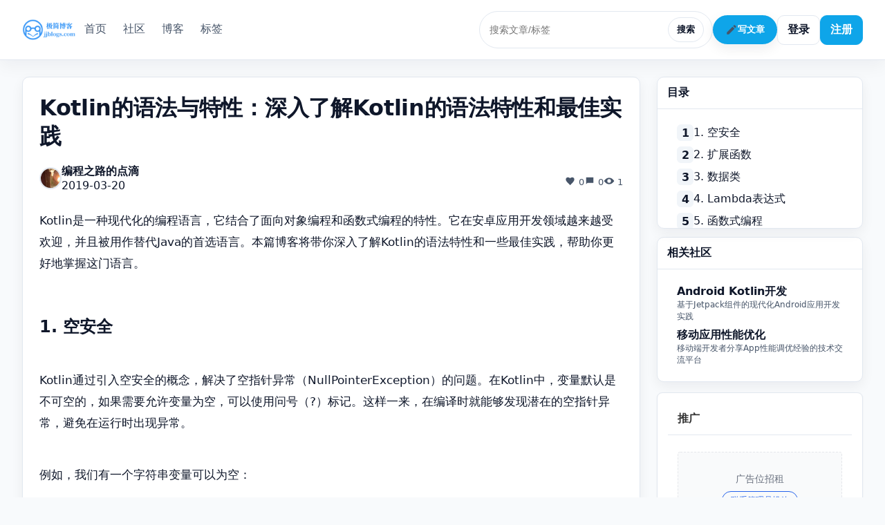

--- FILE ---
content_type: text/html;charset=UTF-8
request_url: https://www.jjblogs.com/post/2251
body_size: 14297
content:
    <!doctype html>
    <html lang="zh-CN">
    <head>
        <meta charset="utf-8"/>
        <meta name="viewport" content="width=device-width, initial-scale=1"/>
            <title>Kotlin的语法与特性：深入了解Kotlin的语法特性和最佳实践 - 极简博客</title>

        <meta name="description"
              content="Kotlin的语法与特性：深入了解Kotlin的语法特性和最佳实践"/>
        <meta name="keywords"
              content="Kotlin"/>

        <meta property="og:title" content="Kotlin的语法与特性：深入了解Kotlin的语法特性和最佳实践 - 极简博客"/>
        <meta property="og:description"
              content="Kotlin的语法与特性：深入了解Kotlin的语法特性和最佳实践"/>
        <meta property="og:type" content="website"/>
        <link rel="icon" type="image/png" sizes="32x32" href="/assets/image/logo.png" />
        <link rel="shortcut icon" href="/assets/image/logo.png" type="image/png" />

        <link rel="stylesheet" href="/assets/css/style.css?v=dev"/>
        <link rel="stylesheet" href="/assets/css/user-center.css?v=dev"/>


            <script>

                var _hmt = _hmt || [];
                (function () {
                    var hm = document.createElement("script");
                    hm.src = "https://hm.baidu.com/hm.js?03a7e4e982e0678befa4f671452aa28b";
                    var s = document.getElementsByTagName("script")[0];
                    s.parentNode.insertBefore(hm, s);
                })();

            </script>

        <script>

            (function () {
                function buildHeaders(opts) {
                    var headers = Object.assign({}, (opts && opts.headers) || {});
                    if (!headers['Accept']) headers['Accept'] = 'application/json';
                    if (window.CSRF_TOKEN) headers['X-CSRF-Token'] = window.CSRF_TOKEN;
                    return headers;
                }

                function checkLoginRequired(resp) {
                    if (!resp) return false;
                    if (resp.status === 401 || resp.status === 403) return true;
                    if (resp.redirected && /\/login(\?|$)/.test(resp.url || '')) return true;
                    var ct = resp.headers && resp.headers.get && resp.headers.get('content-type');
                    if (ct && /^text\/html/i.test(ct) && (resp.redirected || /\/login(\?|$)/.test(String(resp.url || '')))) return true;
                    return false;
                }

                window.requestJson = function (url, opts) {
                    var headers = buildHeaders(opts);
                    var body = opts && opts.body;
                    var method = (opts && opts.method) || 'GET';
                    var isForm = (typeof FormData !== 'undefined') && (body instanceof FormData);
                    var isUrlEnc = (typeof URLSearchParams !== 'undefined') && (body instanceof URLSearchParams);
                    var isJsonBody = body != null && !isForm && !isUrlEnc && (headers['Content-Type'] === 'application/json' || typeof body === 'object');
                    var finalBody = body;
                    if (isJsonBody && method !== 'GET' && typeof body !== 'string') {
                        headers['Content-Type'] = headers['Content-Type'] || 'application/json';
                        finalBody = JSON.stringify(body);
                    } else if (isUrlEnc && method !== 'GET') {
                        headers['Content-Type'] = headers['Content-Type'] || 'application/x-www-form-urlencoded';
                        finalBody = body.toString();
                    }
                    var options = Object.assign({
                        headers: headers,
                        credentials: 'same-origin'
                    }, opts, {body: finalBody});
                    return fetch(url, options)
                        .then(function (r) {
                            if (checkLoginRequired(r)) throw new Error('请先登录');
                            return r.json().catch(function () {
                                return null;
                            });
                        })
                        .then(function (j) {
                            if (!j || j.code !== 200) throw new Error((j && j.message) || '网络错误');
                            return j;
                        });
                };
                window.requestData = function (url, opts) {
                    return window.requestJson(url, opts).then(function (j) {
                        return j.data;
                    });
                };
                window.requestText = function (url, opts) {
                    var headers = buildHeaders(opts);
                    var options = Object.assign({headers: headers, credentials: 'same-origin'}, opts);
                    return fetch(url, options).then(function (r) {
                        return r.text();
                    });
                };
            })();
        </script>
    </head>
    <body class="theme-minimal">
<header class="site-header">
    <div class="container header-inner">
        <a href="/" class="logo"><img src="/assets/image/logo_big.png" alt="极简博客" style="height:32px"/></a>
        <nav class="main-nav">
            <a href="/" class="">首页</a>
            <a href="/communities" class="">社区</a>
            <a href="/blog" class="active">博客</a>
            <a href="/tags" class="">标签</a>

        </nav>
        <div class="header-actions">
                <div class="search-box">
                    <input id="top-search" type="text" value="" placeholder="搜索文章/标签"/>
                    <button id="top-search-btn">搜索</button>
                </div>

                <button id="write-btn" class="accent">
                    <svg class="icon" width="18" height="18" viewBox="0 0 24 24" fill="currentColor" aria-hidden="true"><path d="M3 17.25V21h3.75L17.81 9.94l-3.75-3.75L3 17.25zM20.71 7.04a1 1 0 000-1.41l-2.34-2.34a1 1 0 00-1.41 0l-1.83 1.83 3.75 3.75 1.83-1.83z"/></svg>
                    写文章
                </button>
                <a class="button" href="/login">登录</a>
                <a class="button accent" href="/register">注册</a>
        </div>
    </div>
</header>

  <link rel="stylesheet" href="https://cdn.jsdelivr.net/npm/prismjs@1.29.0/themes/prism-tomorrow.css" />
  <link rel="stylesheet" href="https://cdn.jsdelivr.net/npm/prismjs@1.29.0/plugins/toolbar/prism-toolbar.css" />
  <link rel="stylesheet" href="https://cdn.jsdelivr.net/npm/prismjs@1.29.0/plugins/line-numbers/prism-line-numbers.css" />

  <main class="container container-wide layout post-layout" data-post-id="2251">
    <section>
      <article class="card">
        <div class="content">
          <h1 class="title post-title">Kotlin的语法与特性：深入了解Kotlin的语法特性和最佳实践</h1>
          <div class="card-header">
            <div class="avatar">
                <img src="//codeasks.oss-cn-zhangjiakou.aliyuncs.com/codeasks/mblog/logo/32.jpg" alt="编程之路的点滴">
            </div>
            <div class="meta">
              <a href="/users/32" class="author">编程之路的点滴</a>
              <span class="date-relative" data-ts="2019-03-20T21:58:08+08:00">2019-03-20T21:58:08+08:00</span>
            </div>
            <div class="stats header-stats">
              <span>
                <svg class="icon" width="16" height="16" viewBox="0 0 24 24" fill="currentColor" aria-hidden="true"><path d="M12 21.35l-1.45-1.32C5.4 15.36 2 12.28 2 8.5c0-2.5 2-4.5 4.5-4.5 1.74 0 3.41.81 4.5 2.09C12.59 4.81 14.26 4 16 4c2.5 0 4.5 2 4.5 4.5 0 3.78-3.4 6.86-8.05 11.54L12 21.35z"/></svg>
                0
              </span>
              <span>
                <svg class="icon" width="16" height="16" viewBox="0 0 24 24" fill="currentColor" aria-hidden="true"><path d="M4 4h16v12H7l-3 3V4z"/></svg>
                0
              </span>
              <span>
                <svg class="icon" width="16" height="16" viewBox="0 0 24 24" fill="currentColor" aria-hidden="true"><path d="M12 5c-7 0-11 7-11 7s4 7 11 7 11-7 11-7-4-7-11-7zm0 11a4 4 0 110-8 4 4 0 010 8z"/></svg>
                <span id="view-count">0</span>
              </span>
            </div>
          </div>
          <div id="post-body" class="post-body"><p>Kotlin是一种现代化的编程语言，它结合了面向对象编程和函数式编程的特性。它在安卓应用开发领域越来越受欢迎，并且被用作替代Java的首选语言。本篇博客将带你深入了解Kotlin的语法特性和一些最佳实践，帮助你更好地掌握这门语言。</p>
<h2>1. 空安全</h2>
<p>Kotlin通过引入空安全的概念，解决了空指针异常（NullPointerException）的问题。在Kotlin中，变量默认是不可空的，如果需要允许变量为空，可以使用问号（?）标记。这样一来，在编译时就能够发现潜在的空指针异常，避免在运行时出现异常。</p>
<p>例如，我们有一个字符串变量可以为空：</p>
<pre><code>var message: String? = null
</code></pre>
<p>在使用这个变量时，我们需要进行非空判断：</p>
<pre><code>if (message != null) {
    println(message.length)
}
</code></pre>
<p>或者使用安全调用操作符（?.）：</p>
<pre><code>println(message?.length)
</code></pre>
<h2>2. 扩展函数</h2>
<p>扩展函数是一项非常强大的特性，可以让我们在不修改现有类的情况下，为其添加新的方法。它能够简化我们的代码，并且使得我们的代码更易读。</p>
<p>例如，我们可以为Android的TextView类添加一个叫做underline的扩展函数，用于为文本添加下划线：</p>
<pre><code>fun TextView.underline() {
    paintFlags = paintFlags or Paint.UNDERLINE_TEXT_FLAG
}
</code></pre>
<p>然后我们就可以在代码中直接调用这个扩展函数，如下所示：</p>
<pre><code>val textView = TextView()
textView.text = "Hello, World!"
textView.underline()
</code></pre>
<h2>3. 数据类</h2>
<p>在Kotlin中，我们可以通过使用data关键字来定义一个数据类。数据类提供了一种简洁的方式来定义只包含数据而不包含任何额外行为的类。Kotlin会自动生成一些有用的方法，如equals()、hashCode()和toString()等，这样可以节省我们的时间和精力。</p>
<p>例如，我们可以定义一个Person数据类：</p>
<pre><code>data class Person(val name: String, val age: Int)
</code></pre>
<p>这样一来，Kotlin会自动生成以下代码：</p>
<ul>
 <li>equals()：用于比较两个Person对象是否相等。</li>
 <li>hashCode()：用于计算Person对象的哈希码。</li>
 <li>toString()：用于以字符串的形式表示Person对象。</li>
</ul>
<h2>4. Lambda表达式</h2>
<p>Lambda表达式是Kotlin中的一项强大的特性，它使得我们可以将代码块作为一个函数的参数传递。它能够很好地配合其他函数式编程的概念，如map、filter和reduce等。</p>
<p>例如，我们可以使用Lambda表达式对列表中的每个元素进行平方操作：</p>
<pre><code>val numbers = listOf(1, 2, 3, 4, 5)
val squaredNumbers = numbers.map { it * it }
</code></pre>
<p>在上面的代码中，map函数接受一个Lambda表达式作为参数，该表达式用于对列表中的每个元素进行操作。最终，我们将得到一个包含平方后的数字的新列表。</p>
<h2>5. 函数式编程</h2>
<p>Kotlin支持函数式编程的概念，如高阶函数和函数合成等。这使得我们能够使用函数作为一等公民，将函数作为参数传递给其他函数，或者从函数中返回函数。</p>
<p>例如，我们可以定义一个接收函数作为参数的高阶函数：</p>
<pre><code>fun calculate(numbers: List&lt;Int&gt;, operation: (Int) -&gt; Int): List&lt;Int&gt; {
    return numbers.map(operation)
}

val numbers = listOf(1, 2, 3, 4, 5)
val doubledNumbers = calculate(numbers) { it * 2 }
</code></pre>
<p>在上面的代码中，calculate函数接受一个Lambda表达式作为操作的参数，该表达式接受一个Int类型的参数并返回一个Int类型的结果。我们可以通过使用Lambda表达式来定义具体的操作，如将每个数字乘以2。</p>
<h2>6. 扩展属性</h2>
<p>和扩展函数类似，Kotlin也支持扩展属性的概念。它允许我们为现有类添加新的属性，从而提供更多的灵活性和便利性。</p>
<p>例如，我们可以为Android的View类添加一个扩展属性，用于获取View的中心坐标：</p>
<pre><code>val View.centerX: Float
    get() = (left + right) / 2.0f
</code></pre>
<p>然后我们就可以在代码中直接访问这个扩展属性，如下所示：</p>
<pre><code>val view = View()
val centerX = view.centerX
</code></pre>
<h2>7. 最佳实践</h2>
<ul>
 <li>
  <p>遵循代码风格指南：Kotlin有一套官方的代码风格指南，建议开发者遵循这些规范。这样可以使代码更易读、易于维护，提高代码质量。</p></li>
 <li>
  <p>使用不可变变量（val）：在Kotlin中，推荐使用不可变变量来代替可变变量（var），除非确实需要改变变量的值。这样可以避免不必要的副作用，并提高代码的可读性和可维护性。</p></li>
 <li>
  <p>使用标准库函数：Kotlin的标准库提供了许多有用的函数，如map、filter和reduce等。熟悉并善用这些函数可以让我们的代码更简洁、易读。</p></li>
 <li>
  <p>适当使用扩展函数和扩展属性：扩展函数和扩展属性能够为我们的代码提供更高的灵活性和便利性，但也要谨慎使用，避免滥用。合理使用扩展函数和扩展属性可以使代码更易读、更易维护。</p></li>
 <li>
  <p>保持良好的代码结构：良好的代码结构可以使代码清晰、易读、易于维护。合理划分函数和类的职责，尽量避免函数和类的过大、过复杂。</p></li>
</ul>
<p>总结：通过了解Kotlin的语法特性和最佳实践，我们可以更好地掌握这门语言，并写出更高效、更优雅的代码。希望本篇博客能对你有所帮助，祝你在使用Kotlin进行开发时取得好成果！</p></div>
          <div class="tags post-tags">
              <a href="/tags/Kotlin"># Kotlin</a>
          </div>
          <div class="post-actions">
            <button id="like-btn" class="button"><svg class="icon" width="16" height="16" viewBox="0 0 24 24" fill="currentColor" aria-hidden="true"><path d="M12 21.35l-1.45-1.32C5.4 15.36 2 12.28 2 8.5c0-2.5 2-4.5 4.5-4.5 1.74 0 3.41.81 4.5 2.09C12.59 4.81 14.26 4 16 4c2.5 0 4.5 2 4.5 4.5 0 3.78-3.4 6.86-8.05 11.54L12 21.35z"/></svg> 喜欢 <span id="like-count">0</span></button>
            <button id="collect-btn" class="button"><svg class="icon" width="16" height="16" viewBox="0 0 24 24" fill="currentColor" aria-hidden="true"><path d="M6 4h12a2 2 0 0 1 2 2v15l-8-4-8 4V6a2 2 0 0 1 2-2z"/></svg> <span class="label">收藏</span> <span id="fav-count">0</span></button>
            <button id="share-btn" class="button"><svg class="icon" width="16" height="16" viewBox="0 0 24 24" fill="currentColor" aria-hidden="true"><path d="M3.9 12a5 5 0 0 1 5-5h3v2h-3a3 3 0 0 0 0 6h3v2h-3a5 5 0 0 1-5-5zm7.2-3h3a5 5 0 0 1 0 10h-3v-2h3a3 3 0 0 0 0-6h-3V9z"/></svg> <span class="label">分享</span></button>
          </div>
        </div>
      </article>

      <!-- Ad Slot: PC Post Detail Middle -->
  <div class="widget ad-widget" style="margin-top:15px; background:#fff; border-radius:8px; padding:15px; box-shadow:0 1px 3px rgba(0,0,0,0.05);">
    <div class="widget-head" style="margin-bottom:10px; font-weight:600; color:#333;">相关推荐</div>
    <div class="widget-body">
        <div style="text-align:center; padding:30px 0; background:#f9fafb; border:1px dashed #e5e7eb; border-radius:4px;">
          
              <div style="font-size:14px; color:#6b7280; font-weight:500;">广告位招租</div>
                <div style="margin-top:8px;">
                    <a href="#" class="contact-us-trigger" data-contact-prefill="广告投放咨询" style="display:inline-block; font-size:12px; color:#2563eb; text-decoration:none; padding:4px 12px; border:1px solid #2563eb; border-radius:100px; transition:all 0.2s;">联系管理员投放</a>
                </div>
        </div>
    </div>
  </div>

      <section class="card similar-card">
        <div class="content">
          <div class="section-head"><h3>相似文章</h3></div>
          <ul id="similar-list" class="similar-list"></ul>
        </div>
      </section>


      <section class="card comments-card">
        <div class="content">
          <div class="comments-head">
            <h3>评论 <span id="comment-count" class="count">(0)</span></h3>
          </div>
          <form id="comment-form" class="comment-form">
            <div class="editor-toolbar">
              <button type="button" class="button" data-edit="bold">加粗</button>
              <button type="button" class="button" data-edit="italic">斜体</button>
              <button type="button" class="button" data-edit="link">链接</button>
              <button type="button" class="button" id="comment-emoji">表情</button>
              <label for="comment-image" class="button">图片</label>
              <input id="comment-image" type="file" accept="image/*" class="visually-hidden" />
            </div>
            <div id="comment-editor" class="editor" contenteditable="true" placeholder="写下你的看法..."></div>
            <div class="editor-status"><span id="editor-count">0</span>/2000</div>
            <div class="comment-form-actions">
              <button type="submit" id="comment-submit" class="button accent">发表评论</button>
            </div>
          </form>
          <div id="comments-list" class="comments-list" data-render="fragment"></div>
          <div class="load-more"><button id="comments-load-more" class="button">加载更多</button></div>
        </div>
      </section>
    </section>

    <aside class="sidebar">
      <div class="widget toc">
        <div class="widget-head"><h3>目录</h3></div>
        <div class="widget-body">
          <ul id="toc" class="ranking"></ul>
        </div>
      </div>
      <div class="widget" id="related-communities-widget" style="margin-top:12px;">
        <div class="widget-head"><h3>相关社区</h3></div>
        <div class="widget-body">
          <ul class="ranking" id="related-communities-list"><li style="color:var(--text-soft);">加载中...</li></ul>
        </div>
      </div>
  <div class="widget ad-widget" style="margin-top:15px; background:#fff; border-radius:8px; padding:15px; box-shadow:0 1px 3px rgba(0,0,0,0.05);">
    <div class="widget-head" style="margin-bottom:10px; font-weight:600; color:#333;">推广</div>
    <div class="widget-body">
        <div style="text-align:center; padding:30px 0; background:#f9fafb; border:1px dashed #e5e7eb; border-radius:4px;">
          
              <div style="font-size:14px; color:#6b7280; font-weight:500;">广告位招租</div>
                <div style="margin-top:8px;">
                    <a href="#" class="contact-us-trigger" data-contact-prefill="广告投放咨询" style="display:inline-block; font-size:12px; color:#2563eb; text-decoration:none; padding:4px 12px; border:1px solid #2563eb; border-radius:100px; transition:all 0.2s;">联系管理员投放</a>
                </div>
        </div>
    </div>
  </div>
    </aside>
  </main>

    <script src="https://cdn.jsdelivr.net/npm/prismjs@1.29.0/components/prism-core.min.js"></script>
    <script src="https://cdn.jsdelivr.net/npm/prismjs@1.29.0/plugins/autoloader/prism-autoloader.min.js"></script>
    <script src="https://cdn.jsdelivr.net/npm/prismjs@1.29.0/plugins/line-numbers/prism-line-numbers.min.js"></script>
    <script src="https://cdn.jsdelivr.net/npm/prismjs@1.29.0/plugins/toolbar/prism-toolbar.min.js"></script>
    <script src="https://cdn.jsdelivr.net/npm/prismjs@1.29.0/plugins/show-language/prism-show-language.min.js"></script>
    <script src="https://cdn.jsdelivr.net/npm/prismjs@1.29.0/plugins/copy-to-clipboard/prism-copy-to-clipboard.min.js"></script>
    <script>
      Prism.plugins.autoloader.languages_path = 'https://cdn.jsdelivr.net/npm/prismjs@1.29.0/components/';
      document.querySelectorAll('#post-body pre[class*="language-"]').forEach(function(el){ el.classList.add('line-numbers'); });
      (function(){
        var el = document.getElementById('similar-list');
        var pid = (document.querySelector('.post-layout')||document.body).getAttribute('data-post-id');
        if (el && pid) {
          requestText('/post/' + pid + '/similar', { method:'GET', headers: { 'Accept':'text/html' } })
            .then(function(html){ el.innerHTML = html.trim(); })
            .catch(function(){});
        }
      })();
      (function(){
        var widget = document.getElementById('related-communities-widget');
        var list = document.getElementById('related-communities-list');
        var pid = (document.querySelector('.post-layout')||document.body).getAttribute('data-post-id');
        if (!widget || !list || !pid) return;
        requestText('/post/' + pid + '/related-communities', { method:'GET', headers: { 'Accept':'text/html' } })
          .then(function(html){
            var trimmed = String(html || '').trim();
            list.innerHTML = trimmed || '<li style="color:var(--text-soft);">暂无相关社区</li>';
          })
          .catch(function(){
            list.innerHTML = '<li style="color:var(--text-soft);">加载失败</li>';
          });
      })();
      (function(){
        var container = document.getElementById('comments-list');
        var moreBtn = document.getElementById('comments-load-more');
        var form = document.getElementById('comment-form');
        var editor = document.getElementById('comment-editor');
        var countEl = document.getElementById('comment-count');
        var pid = (document.querySelector('.post-layout')||document.body).getAttribute('data-post-id');
        var currentPage = 1;
        var size = 10;
        var total = 0;
        var hasMore = false;
        function confirmAction(message){
          return new Promise(function(resolve){
            var m = document.getElementById('confirm-modal');
            if (!m) {
              m = document.createElement('div'); m.id = 'confirm-modal'; m.className = 'modal'; m.style.display = 'none';
              m.innerHTML = '<div class="modal-backdrop"></div>' +
                '<div class="modal-content">' +
                '<div class="modal-head"><h4>确认操作</h4></div>' +
                '<div class="modal-body"><p id="confirm-text"></p></div>' +
                '<div class="modal-actions"><button id="confirm-cancel" class="button">取消</button><button id="confirm-ok" class="button accent">删除</button></div>' +
                '</div>';
              document.body.appendChild(m);
            }
            var textEl = m.querySelector('#confirm-text'); if (textEl) textEl.textContent = String(message||'确认继续？');
            m.style.display = '';
            function close(){ m.style.display = 'none'; }
            var okBtn = m.querySelector('#confirm-ok');
            var cancelBtn = m.querySelector('#confirm-cancel');
            function onBackdrop(e){ if (e.target.classList && e.target.classList.contains('modal-backdrop')) { close(); resolve(false); } }
            function onOk(){ close(); resolve(true); }
            function onCancel(){ close(); resolve(false); }
            m.addEventListener('click', onBackdrop, { once: true });
            okBtn && okBtn.addEventListener('click', onOk, { once: true });
            cancelBtn && cancelBtn.addEventListener('click', onCancel, { once: true });
          });
        }
        function normalizeCommentActions(root){
          try {
            var scope = root || container;
            if (!scope) return;
            scope.querySelectorAll('.comment .comment-actions').forEach(function(actions){
              var likeBtn = actions.querySelector('.like-btn');
              if (likeBtn) {
                likeBtn.setAttribute('aria-label','赞同');
                // 移除按钮内的纯文本节点，保留图标与数量
                Array.prototype.slice.call(likeBtn.childNodes).forEach(function(n){ if (n.nodeType === 3) { likeBtn.removeChild(n); } });
                var lcInBtn = likeBtn.querySelector('.like-count');
                var lcSibling = !lcInBtn ? actions.querySelector(':scope > .like-count') : null;
                if (lcSibling) { likeBtn.appendChild(lcSibling); }
              }
              var replyBtn = actions.querySelector('.reply-btn');
              if (replyBtn) {
                replyBtn.setAttribute('aria-label','回复');
                Array.prototype.slice.call(replyBtn.childNodes).forEach(function(n){ if (n.nodeType === 3) { replyBtn.removeChild(n); } });
              }
              var delBtn = actions.querySelector('.delete-btn');
              if (delBtn) {
                delBtn.setAttribute('aria-label','删除');
                Array.prototype.slice.call(delBtn.childNodes).forEach(function(n){ if (n.nodeType === 3) { delBtn.removeChild(n); } });
              }
            });
          } catch(_) {}
        }
        function update(){ if (!moreBtn) return; moreBtn.style.display = hasMore ? '' : 'none'; }
        function request(url, opts){
          return requestData(url, opts);
        }
        function appendHtml(html){
          var tmp = document.createElement('div'); tmp.innerHTML = html.trim();
          var nodes = Array.prototype.slice.call(tmp.querySelectorAll('.comment'));
          var roots = nodes.filter(function(n){ return !n.classList.contains('reply'); });
          var replies = nodes.filter(function(n){ return n.classList.contains('reply'); });
          roots.forEach(function(n){ container.appendChild(n); });
          replies.forEach(function(n){
            if (container.contains(n)) return;
            var pid = n.getAttribute('data-pid');
            var parent = pid ? container.querySelector('.comment[data-id="' + pid + '"]') : null;
            if (parent) {
              var rwrap = parent.querySelector('.replies');
              if (!rwrap) { rwrap = document.createElement('div'); rwrap.className = 'replies'; parent.appendChild(rwrap); }
              rwrap.appendChild(n);
            } else {
              container.appendChild(n);
            }
          });
          normalizeCommentActions(container);
        }
        function initialLoad(){
          if (!container || !pid) return;
          if (moreBtn) moreBtn.style.display = 'none';
          
          hasMore = (currentPage * size) < total;
          
          var qs = new URLSearchParams({ page: String(1), size: String(size) });
          requestText('/post/' + encodeURIComponent(String(pid)) + '/comments/more?' + qs.toString(), { method:'GET', headers: { 'Accept':'text/html' } })
            .then(function(html){ appendHtml(html); update(); })
            .catch(function(){ update(); });
        }
        if (moreBtn && container && pid) {
          moreBtn.addEventListener('click', function(e){
            e.preventDefault();
            moreBtn.disabled = true; moreBtn.classList.add('loading');
            var qs = new URLSearchParams({ page: String(currentPage+1), size: String(size) });
            requestText('/post/' + encodeURIComponent(String(pid)) + '/comments/more?' + qs.toString(), { method:'GET', headers: { 'Accept':'text/html' } })
              .then(function(html){
                var trimmed = html.trim();
                if (!trimmed) { moreBtn.style.display = 'none'; return; }
                appendHtml(trimmed);
                currentPage += 1; moreBtn.disabled = false; moreBtn.classList.remove('loading');
                hasMore = (currentPage * size) < total;
                update();
              })
              .catch(function(){ moreBtn.disabled = false; moreBtn.classList.remove('loading'); });
          });
        }
        var activeEditorEl = null;
        function openEmojiModal(editorEl){
          activeEditorEl = editorEl || null;
          var modal = document.getElementById('emoji-modal');
          if (modal) {
            modal.style.display = '';
            if (!modal.__boundEmoji) {
              var grid = modal.querySelector('#emoji-grid');
              var closeBtn = document.getElementById('emoji-close');
              if (grid) {
                grid.addEventListener('click', function(e){
                  var btn = e.target.closest('.emoji-item'); if (!btn) return;
                  var emoji = btn.textContent || ''; if (!emoji) return;
                  if (activeEditorEl) { activeEditorEl.focus(); document.execCommand('insertText', false, emoji); }
                  closeEmojiModal();
                });
              }
              if (closeBtn) closeBtn.addEventListener('click', function(){ closeEmojiModal(); });
              modal.addEventListener('click', function(e){ if (e.target.classList.contains('modal-backdrop')) closeEmojiModal(); });
              modal.__boundEmoji = true;
            }
          }
        }
        function closeEmojiModal(){
          var modal = document.getElementById('emoji-modal');
          if (modal) modal.style.display = 'none';
          activeEditorEl = null;
        }
        if (container) {
          try {
            var obs = new MutationObserver(function(muts){ muts.forEach(function(m){ m.addedNodes && m.addedNodes.forEach(function(node){ if (node && node.querySelector) normalizeCommentActions(node); }); }); });
            obs.observe(container, { childList: true, subtree: true });
          } catch(_) {}
          container.addEventListener('click', function(e){
            var btn = e.target.closest('button'); if (!btn) return;
            var inlineEl = e.target.closest('.reply-inline');
            var itemEl = inlineEl || e.target.closest('.comment'); if (!itemEl) return;
            var id = Number(itemEl.getAttribute('data-id'));
            if (btn.classList.contains('like-btn')) {
              var liked = btn.classList.contains('liked');
              btn.disabled = true; btn.classList.add('loading');
              btn.classList.toggle('liked', !liked);
              request('/api/comments/' + id + '/like', { method: 'POST', body: { like: !liked } })
                .then(function(next){ var lc = itemEl.querySelector('.like-count'); if (lc) lc.textContent = String(next||0); })
                .catch(function(){ btn.classList.toggle('liked', liked); try{ showMessage('请先登录', 'error', 2500); }catch(_){} })
                .finally(function(){ btn.disabled = false; btn.classList.remove('loading'); });
            } else if (btn.classList.contains('reply-btn')) {
              var formEl = itemEl.querySelector('.reply-form'); 
              if (formEl) { 
                var show = (formEl.style.display === 'none');
                formEl.style.display = show ? '' : 'none'; 
                if (show) { 
                  var ed = formEl.querySelector('.reply-editor'); 
                  if (ed) { 
                    try { 
                      ed.focus(); 
                      var range = document.createRange(); 
                      range.selectNodeContents(ed); 
                      range.collapse(false); 
                      var sel = window.getSelection(); 
                      sel.removeAllRanges(); 
                      sel.addRange(range); 
                    } catch(_){} 
                  } 
                } 
              }
            } else if (btn.classList.contains('emoji-btn')) {
              var ed = itemEl.querySelector('.reply-editor'); openEmojiModal(ed);
            } else if (btn.classList.contains('submit-reply')) {
              var inputEl = itemEl.querySelector('.reply-input');
              var text = (inputEl && inputEl.value || '').trim();
              if (!text) {
                var editorEl = itemEl.querySelector('.reply-editor');
                text = (editorEl && editorEl.textContent || '').trim();
              }
              if (!text) return;
              btn.disabled = true; btn.classList.add('loading');
              request('/api/posts/' + pid + '/comments', { method: 'POST', body: { content: text, parentId: id } })
                .then(function(resp){
                  var parentComment = inlineEl ? inlineEl.closest('.comment') : itemEl;
                  var repliesEl = parentComment.querySelector('.replies');
                  if (!repliesEl) { repliesEl = document.createElement('div'); repliesEl.className = 'replies'; parentComment.appendChild(repliesEl); }
                  if (inlineEl || itemEl.classList.contains('reply')) {
                    var parentAuthorEl = itemEl.querySelector('.meta .author');
                    var parentAuthor = parentAuthorEl ? parentAuthorEl.textContent : '';
                    var ri = document.createElement('div'); ri.className = 'reply-inline'; ri.setAttribute('data-id', String(resp.id)); ri.setAttribute('data-pid', String(id));
                    ri.innerHTML = '<div class="reply-inline-head"><div class="meta"><span class="author">你</span> @ <span class="author">' + (parentAuthor||'') + '</span> · <span class="date-relative" data-ts="' + (resp.createdAt||'') + '">' + (resp.createdAt||'') + '</span></div><div class="comment-actions"><button class="button reply-btn" aria-label="回复"><svg class="icon" width="16" height="16" viewBox="0 0 24 24" fill="currentColor" aria-hidden="true"><path d="M4 4h16v12H7l-3 3V4z"/></svg></button><button class="button delete-btn" aria-label="删除"><svg class="icon" width="16" height="16" viewBox="0 0 24 24" fill="currentColor" aria-hidden="true"><path d="M3 6h18v2H3V6zm3 2h12v12H6V8zm3-5h6v3H9V3z"/></svg></button></div></div>' +
                                     '<div class="comment-body"></div>' +
                                     '<div class="reply-form" style="display:none;"><div class="editor-toolbar"><button type="button" class="button" data-edit="bold">加粗</button><button type="button" class="button" data-edit="italic">斜体</button><button type="button" class="button" data-edit="link">链接</button><button type="button" class="button emoji-btn">表情</button><label class="button">图片<input type="file" accept="image/*" class="visually-hidden reply-image" /></label></div><div class="editor reply-editor" contenteditable="true" placeholder="回复内容..."></div><div class="actions"><button class="button accent submit-reply">提交回复</button><button class="button cancel-reply">取消</button></div></div>';
                    var bd2 = ri.querySelector('.comment-body'); bd2.textContent = text;
                    repliesEl.appendChild(ri);
                  } else {
                    var rr = document.createElement('div'); rr.className = 'comment reply'; rr.setAttribute('data-id', String(resp.id)); rr.setAttribute('data-pid', String(id));
                    rr.innerHTML = '<div class="comment-head"><div class="avatar">你</div><div class="meta"><span class="author">你</span> · <span class="date-relative" data-ts="' + (resp.createdAt||'') + '">' + (resp.createdAt||'') + '</span></div></div>' +
                      '<div class="comment-content-row"><div class="comment-body"></div><div class="comment-actions">' +
                        '<button class="button like-btn" aria-label="赞同"><svg class="icon" width="16" height="16" viewBox="0 0 24 24" fill="currentColor" aria-hidden="true"><path d="M12 21.35l-1.45-1.32C5.4 15.36 2 12.28 2 8.5c0-2.5 2-4.5 4.5-4.5 1.74 0 3.41.81 4.5 2.09C12.59 4.81 14.26 4 16 4c2.5 0 4.5 2 4.5 4.5 0 3.78-3.4 6.86-8.05 11.54L12 21.35z"/></svg><span class="like-count">0</span></button>' +
                        '<button class="button reply-btn" aria-label="回复"><svg class="icon" width="16" height="16" viewBox="0 0 24 24" fill="currentColor" aria-hidden="true"><path d="M4 4h16v12H7l-3 3V4z"/></svg></button>' +
                        '<button class="button delete-btn" aria-label="删除"><svg class="icon" width="16" height="16" viewBox="0 0 24 24" fill="currentColor" aria-hidden="true"><path d="M3 6h18v2H3V6zm3 2h12v12H6V8zm3-5h6v3H9V3z"/></svg></button>' +
                      '</div></div>' +
                      '<div class="reply-form" style="display:none;"><div class="editor-toolbar"><button type="button" class="button" data-edit="bold">加粗</button><button type="button" class="button" data-edit="italic">斜体</button><button type="button" class="button" data-edit="link">链接</button><button type="button" class="button emoji-btn">表情</button><label class="button">图片<input type="file" accept="image/*" class="visually-hidden reply-image" /></label></div><div class="editor reply-editor" contenteditable="true" placeholder="回复内容..."></div><div class="actions"><button class="button accent submit-reply">提交回复</button><button class="button cancel-reply">取消</button></div></div>' +
                      '<div class="replies"></div>';
                    var bd = rr.querySelector('.comment-body'); bd.textContent = text;
                    repliesEl.appendChild(rr);
                    normalizeCommentActions(rr);
                  }
                  if (inputEl) { inputEl.value=''; }
                  var editorEl2 = itemEl.querySelector('.reply-editor'); if (editorEl2) { editorEl2.textContent=''; }
                  var rf = itemEl.querySelector('.reply-form'); if (rf) rf.style.display = 'none';
                })
                .catch(function(){ try{ showMessage('请先登录', 'error', 2500); }catch(_){} })
                .finally(function(){ btn.disabled = false; btn.classList.remove('loading'); });
            } else if (btn.classList.contains('delete-btn')) {
              var isReply = inlineEl ? true : itemEl.classList.contains('reply');
              confirmAction('确认删除该评论？该操作不可恢复').then(function(ok){
                if (!ok) return;
                btn.disabled = true; btn.classList.add('loading');
                requestJson('/api/posts/' + encodeURIComponent(String(pid)) + '/comments/' + String(id), { method: 'DELETE' })
                  .then(function(j){ if (!j || !j.data || j.data.ok !== true) throw new Error('error');
                    var removed = 1;
                    var parentComment2 = inlineEl ? inlineEl.closest('.comment') : itemEl;
                    var repliesEl2 = parentComment2.querySelector('.replies');
                    if (inlineEl) {
                      // remove descendants inline replies of this inline
                      if (repliesEl2) {
                        repliesEl2.querySelectorAll('.reply-inline[data-pid="' + String(id) + '"]').forEach(function(n){ n.parentNode && n.parentNode.removeChild(n); removed++; });
                      }
                      inlineEl.parentNode && inlineEl.parentNode.removeChild(inlineEl);
                    } else {
                      if (repliesEl2) {
                        repliesEl2.querySelectorAll('.comment.reply, .reply-inline').forEach(function(n){ n.parentNode && n.parentNode.removeChild(n); removed++; });
                      }
                      itemEl.parentNode && itemEl.parentNode.removeChild(itemEl);
                    }
                    var prev = (countEl && countEl.textContent) ? Number(countEl.textContent.replace(/[()]/g,'')) : 0;
                    var next = prev - removed; if (next < 0) next = 0;
                    if (countEl) countEl.textContent = '(' + String(next) + ')';
                  })
                  .catch(function(){ try{ showMessage('请先登录', 'error', 2500); }catch(_){} })
                  .finally(function(){ btn.disabled = false; btn.classList.remove('loading'); });
              });
            } else if (btn.classList.contains('cancel-reply')) {
              var inputEl2 = itemEl.querySelector('.reply-input'); if (inputEl2) inputEl2.value='';
              var editorEl3 = itemEl.querySelector('.reply-editor'); if (editorEl3) editorEl3.textContent='';
              var rf2 = itemEl.querySelector('.reply-form'); if (rf2) rf2.style.display = 'none';
            }
          });
        }
        // 评论编辑器工具栏与计数
        (function(){
          var toolbar = (form && form.querySelector('.editor-toolbar'));
          var emojiBtn = document.getElementById('comment-emoji');
          var fileInput = document.getElementById('comment-image');
          var counter = document.getElementById('editor-count');
          function updateCount(){ if (counter && editor) counter.textContent = String((editor.textContent||'').length); }
          if (toolbar && editor) {
            toolbar.addEventListener('click', function(e){
              var b = e.target.closest('button'); if (!b) return;
              var type = b.getAttribute('data-edit'); if (!type) return;
              editor.focus();
              if (type === 'bold') document.execCommand('bold');
              else if (type === 'italic') document.execCommand('italic');
              else if (type === 'link') { var url = prompt('输入链接地址'); if (url) document.execCommand('createLink', false, url); }
            });
          }
          if (emojiBtn && editor) { emojiBtn.addEventListener('click', function(){ openEmojiModal(editor); }); }
          if (fileInput && editor) {
            fileInput.addEventListener('change', function(){
              var f = fileInput.files && fileInput.files[0]; if (!f) return;
              var r = new FileReader(); r.onload = function(){ editor.focus(); document.execCommand('insertImage', false, r.result); updateCount(); }; r.readAsDataURL(f);
            });
          }
          if (editor) { editor.addEventListener('input', updateCount); updateCount(); }
        })();
        // 表情弹窗交互
        (function(){
          var modal = document.getElementById('emoji-modal'); if (!modal) return;
          var grid = modal.querySelector('#emoji-grid');
          var closeBtn = document.getElementById('emoji-close');
          if (grid) {
            grid.addEventListener('click', function(e){
              var btn = e.target.closest('.emoji-item'); if (!btn) return;
              var emoji = btn.textContent || ''; if (!emoji) return;
              if (activeEditorEl) { activeEditorEl.focus(); document.execCommand('insertText', false, emoji); }
              closeEmojiModal();
            });
          }
          if (closeBtn) closeBtn.addEventListener('click', function(){ closeEmojiModal(); });
          modal.addEventListener('click', function(e){ if (e.target.classList.contains('modal-backdrop')) closeEmojiModal(); });
        })();
        if (form && editor && container && pid) {
          var submitBtn = form.querySelector('button[type="submit"]');
          form.addEventListener('submit', function(e){
            e.preventDefault();
            var text = (editor && editor.textContent || '').trim(); if (!text) return;
            if (submitBtn) { submitBtn.disabled = true; submitBtn.classList.add('loading'); }
            request('/api/posts/' + pid + '/comments', { method: 'POST', body: { content: text } })
              .then(function(resp){ var wrap = document.createElement('div'); wrap.className = 'comment'; wrap.setAttribute('data-id', String(resp.id)); wrap.innerHTML = '<div class="comment-head"><div class="avatar">你</div><div class="meta"><span class="author">你</span> · <span class="date-relative" data-ts="' + (resp.createdAt||'') + '">' + (resp.createdAt||'') + '</span></div></div><div class="comment-content-row"><div class="comment-body"></div><div class="comment-actions"><button class="button like-btn" aria-label="赞同"><svg class="icon" width="16" height="16" viewBox="0 0 24 24" fill="currentColor" aria-hidden="true"><path d="M12 21.35l-1.45-1.32C5.4 15.36 2 12.28 2 8.5c0-2.5 2-4.5 4.5-4.5 1.74 0 3.41.81 4.5 2.09C12.59 4.81 14.26 4 16 4c2.5 0 4.5 2 4.5 4.5 0 3.78-3.4 6.86-8.05 11.54L12 21.35z"/></svg><span class="like-count">0</span></button><button class="button reply-btn" aria-label="回复"><svg class="icon" width="16" height="16" viewBox="0 0 24 24" fill="currentColor" aria-hidden="true"><path d="M4 4h16v12H7l-3 3V4z"/></svg></button><button class="button delete-btn" aria-label="删除"><svg class="icon" width="16" height="16" viewBox="0 0 24 24" fill="currentColor" aria-hidden="true"><path d="M3 6h18v2H3V6zm3 2h12v12H6V8zm3-5h6v3H9V3z"/></svg></button></div></div><div class="reply-form" style="display:none;"><div class="editor-toolbar"><button type="button" class="button" data-edit="bold">加粗</button><button type="button" class="button" data-edit="italic">斜体</button><button type="button" class="button" data-edit="link">链接</button><button type="button" class="button emoji-btn">表情</button><label class="button">图片<input type="file" accept="image/*" class="visually-hidden reply-image" /></label></div><div class="editor reply-editor" contenteditable="true" placeholder="回复内容..."></div><div class="actions"><button class="button accent submit-reply">提交回复</button><button class="button cancel-reply">取消</button></div></div><div class="replies"></div>'; var bd = wrap.querySelector('.comment-body'); bd.textContent = text; container.insertBefore(wrap, container.firstChild); normalizeCommentActions(wrap); if (editor) editor.textContent=''; var prev = (countEl && countEl.textContent) ? Number(countEl.textContent.replace(/[()]/g,'')) : 0; if (countEl) countEl.textContent = '(' + String(prev+1) + ')'; })
              .catch(function(){ try{ showMessage('请先登录', 'error', 2500); }catch(_){} })
              .finally(function(){ if (submitBtn) { submitBtn.disabled = false; submitBtn.classList.remove('loading'); } });
          });
        }
        initialLoad();
        update();
      })();

      
    </script>

  <div id="emoji-modal" class="modal" style="display:none;">
    <div class="modal-backdrop"></div>
    <div class="modal-content">
      <div class="modal-head"><h4>选择表情</h4></div>
      <div id="emoji-grid" class="emoji-grid">
        <button type="button" class="emoji-item">😀</button><button type="button" class="emoji-item">🙂</button><button type="button" class="emoji-item">😊</button><button type="button" class="emoji-item">😍</button><button type="button" class="emoji-item">😂</button><button type="button" class="emoji-item">🤣</button><button type="button" class="emoji-item">😉</button><button type="button" class="emoji-item">😎</button><button type="button" class="emoji-item">🥳</button><button type="button" class="emoji-item">😏</button>
        <button type="button" class="emoji-item">🙃</button><button type="button" class="emoji-item">😇</button><button type="button" class="emoji-item">😢</button><button type="button" class="emoji-item">😭</button><button type="button" class="emoji-item">😴</button><button type="button" class="emoji-item">😤</button><button type="button" class="emoji-item">😡</button><button type="button" class="emoji-item">😱</button><button type="button" class="emoji-item">🤔</button><button type="button" class="emoji-item">🙄</button>
        <button type="button" class="emoji-item">👍</button><button type="button" class="emoji-item">👎</button><button type="button" class="emoji-item">👏</button><button type="button" class="emoji-item">🙌</button><button type="button" class="emoji-item">✌️</button><button type="button" class="emoji-item">🤝</button><button type="button" class="emoji-item">💪</button><button type="button" class="emoji-item">🔥</button><button type="button" class="emoji-item">🎉</button><button type="button" class="emoji-item">🫶</button>
        <button type="button" class="emoji-item">❤️</button><button type="button" class="emoji-item">💔</button><button type="button" class="emoji-item">💯</button><button type="button" class="emoji-item">⭐</button><button type="button" class="emoji-item">🌟</button><button type="button" class="emoji-item">🚀</button><button type="button" class="emoji-item">☕</button><button type="button" class="emoji-item">🍻</button><button type="button" class="emoji-item">🍔</button><button type="button" class="emoji-item">🍕</button>
        <button type="button" class="emoji-item">🎁</button><button type="button" class="emoji-item">🐶</button><button type="button" class="emoji-item">🐱</button><button type="button" class="emoji-item">🌈</button><button type="button" class="emoji-item">🌞</button>
      </div>
      <div class="modal-actions"><button id="emoji-close" class="button">关闭</button></div>
    </div>
  </div>


    <div id="message-bar" class="message-bar hidden"></div>
    <button id="back-to-top" class="back-to-top hidden" aria-label="返回顶部">
        <svg class="icon" width="36" height="36" viewBox="0 0 24 24" aria-hidden="true" fill="none" stroke="#fff"
             stroke-width="5" stroke-linecap="round" stroke-linejoin="round">
            <path d="M12 19V5"/>
            <path d="M5 12l7-7 7 7"/>
        </svg>
    </button>
<footer class="site-footer" style="margin-top: 20px;">
  <div class="container footer-inner">
    <div class="links">
      <a href="/communities">社区</a>
      <a href="/blog">博客</a>
      <a href="/tags">标签</a>
      <a href="/privacy">隐私</a>
      <a href="/terms">条款</a>
      <a href="/sitemap.xml">Sitemap</a>
      <a href="/robots.txt">Robots</a>
      <a href="#" id="contact-us-link">联系我们</a>
    </div>
    <div class="info">
      <span>© 极简博客 2026</span>
        <span class="icp">京ICP备19058055号</span>
    </div>
  </div>
  <div id="contact-modal" class="modal hidden" aria-hidden="true">
    <div class="dialog">
      <div class="dialog-head">
        <h3>联系我们</h3>
        <button id="contact-close" class="button">关闭</button>
      </div>
      <div class="dialog-body">
        <div class="form-row">
          <label for="contact-name">您的称呼（可选）</label>
          <input id="contact-name" type="text" class="input" placeholder="请输入您的称呼" />
        </div>
        <div class="form-row">
          <label for="contact-contact">联系方式（必填）</label>
          <input id="contact-contact" type="text" class="input" placeholder="邮箱或手机号" required />
        </div>
        <div class="form-row">
          <label for="contact-content">留言内容（必填）</label>
          <textarea id="contact-content" class="input" rows="4" placeholder="请输入您要反馈的问题或建议" required></textarea>
        </div>
      </div>
      <div class="dialog-actions">
        <button id="contact-submit" class="button accent">发送</button>
      </div>
    </div>
  </div>
  <script src="/assets/js/main.js?v=1769873832990"></script>
</footer>
    </body>
    </html>


--- FILE ---
content_type: text/html;charset=UTF-8
request_url: https://www.jjblogs.com/post/2251/similar
body_size: 276
content:
  <li>
    <a href="/post/2012680">Kotlin中的语言特性与语法糖</a>
      <div class="meta">语法优化</div>
  </li>
  <li>
    <a href="/post/2224">Ruby的语法与特性：深入了解Ruby的语法特性和最佳实践</a>
      <div class="meta">Ruby</div>
  </li>
  <li>
    <a href="/post/1433">OCaml的语法与特性：深入了解OCaml的语法特性和最佳实践</a>
      <div class="meta">OCaml</div>
  </li>
  <li>
    <a href="/post/605">Perl的语法与特性：深入了解Perl的语法特性和最佳实践</a>
      <div class="meta">Perl</div>
  </li>
  <li>
    <a href="/post/1368">Groovy的语法与特性：深入了解Groovy的语法特性和最佳实践</a>
      <div class="meta">Groovy</div>
  </li>


--- FILE ---
content_type: text/html;charset=UTF-8
request_url: https://www.jjblogs.com/post/2251/related-communities
body_size: 450
content:
  <li style="align-items:flex-start; gap:10px;">
    <a href="/community/111" style="flex:1; min-width:0;">
      <div style="font-weight:600; overflow:hidden; text-overflow:ellipsis; white-space:nowrap;">Android Kotlin开发</div>
      <div style="font-size:12px;color:var(--text-soft);overflow:hidden;display:-webkit-box;-webkit-line-clamp:2;-webkit-box-orient:vertical;">基于Jetpack组件的现代化Android应用开发实践</div>
    </a>
  </li>
  <li style="align-items:flex-start; gap:10px;">
    <a href="/community/99" style="flex:1; min-width:0;">
      <div style="font-weight:600; overflow:hidden; text-overflow:ellipsis; white-space:nowrap;">移动应用性能优化</div>
      <div style="font-size:12px;color:var(--text-soft);overflow:hidden;display:-webkit-box;-webkit-line-clamp:2;-webkit-box-orient:vertical;">移动端开发者分享App性能调优经验的技术交流平台</div>
    </a>
  </li>
